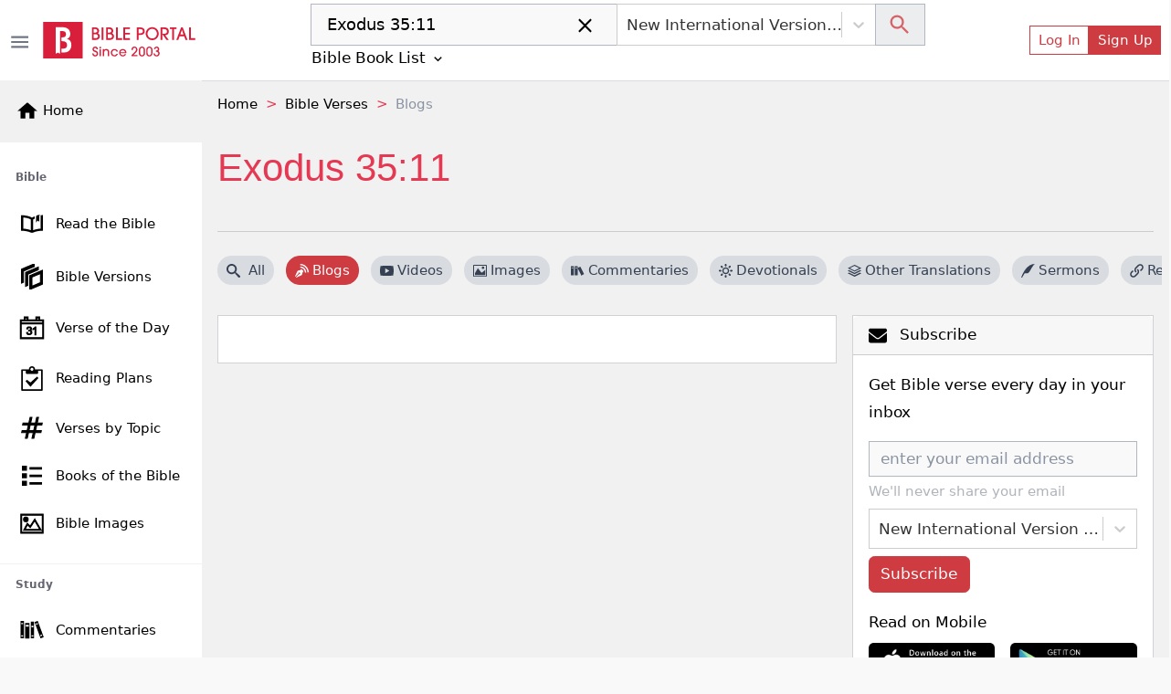

--- FILE ---
content_type: application/javascript; charset=UTF-8
request_url: https://bibleportal.com/_next/static/chunks/8744-a803262280f4f371aa57.js
body_size: 3402
content:
"use strict";(self.webpackChunk_N_E=self.webpackChunk_N_E||[]).push([[8744],{78744:function(e,t,n){t.Z=void 0;var r,o=function(e){if(e&&e.__esModule)return e;if(null===e||"object"!==u(e)&&"function"!==typeof e)return{default:e};var t=l();if(t&&t.has(e))return t.get(e);var n={},r=Object.defineProperty&&Object.getOwnPropertyDescriptor;for(var o in e)if(Object.prototype.hasOwnProperty.call(e,o)){var i=r?Object.getOwnPropertyDescriptor(e,o):null;i&&(i.get||i.set)?Object.defineProperty(n,o,i):n[o]=e[o]}n.default=e,t&&t.set(e,n);return n}(n(67294)),i=n(45697),a=(r=n(26034))&&r.__esModule?r:{default:r};function l(){if("function"!==typeof WeakMap)return null;var e=new WeakMap;return l=function(){return e},e}function u(e){return(u="function"===typeof Symbol&&"symbol"===typeof Symbol.iterator?function(e){return typeof e}:function(e){return e&&"function"===typeof Symbol&&e.constructor===Symbol&&e!==Symbol.prototype?"symbol":typeof e})(e)}function c(e,t){for(var n=0;n<t.length;n++){var r=t[n];r.enumerable=r.enumerable||!1,r.configurable=!0,"value"in r&&(r.writable=!0),Object.defineProperty(e,r.key,r)}}function s(e,t){return(s=Object.setPrototypeOf||function(e,t){return e.__proto__=t,e})(e,t)}function f(e){var t=function(){if("undefined"===typeof Reflect||!Reflect.construct)return!1;if(Reflect.construct.sham)return!1;if("function"===typeof Proxy)return!0;try{return Date.prototype.toString.call(Reflect.construct(Date,[],(function(){}))),!0}catch(e){return!1}}();return function(){var n,r=h(e);if(t){var o=h(this).constructor;n=Reflect.construct(r,arguments,o)}else n=r.apply(this,arguments);return p(this,n)}}function p(e,t){return!t||"object"!==u(t)&&"function"!==typeof t?d(e):t}function d(e){if(void 0===e)throw new ReferenceError("this hasn't been initialised - super() hasn't been called");return e}function h(e){return(h=Object.setPrototypeOf?Object.getPrototypeOf:function(e){return e.__proto__||Object.getPrototypeOf(e)})(e)}function y(e,t,n){return t in e?Object.defineProperty(e,t,{value:n,enumerable:!0,configurable:!0,writable:!0}):e[t]=n,e}var m=function(e){!function(e,t){if("function"!==typeof t&&null!==t)throw new TypeError("Super expression must either be null or a function");e.prototype=Object.create(t&&t.prototype,{constructor:{value:e,writable:!0,configurable:!0}}),t&&s(e,t)}(l,e);var t,n,r,i=f(l);function l(e){var t;return function(e,t){if(!(e instanceof t))throw new TypeError("Cannot call a class as a function")}(this,l),y(d(t=i.call(this,e)),"_isMounted",!1),y(d(t),"handleTruncate",(function(e){t._isMounted&&e!==t.state.truncated&&(t.setState({truncated:e}),e&&t.truncateRef.onResize())})),y(d(t),"toggleLines",(function(e){e.preventDefault();var n=d(t);t._isMounted&&t.setState({expanded:!t.state.expanded},(function(){n.props.onClick&&n.props.onClick(n.state.expanded)}))})),t.state={expanded:!1,truncated:!1},t}return t=l,(n=[{key:"componentDidMount",value:function(){this._isMounted=!0,this._isMounted&&this.setState({expanded:this.props.expanded})}},{key:"componentWillUnmount",value:function(){this._isMounted=!1}},{key:"render",value:function(){var e=this,t=this.props,n=t.children,r=t.more,i=t.less,l=t.lines,u=t.anchorClass,c=t.className,s=t.width,f=t.keepNewLines,p=t.truncatedEndingComponent,d=this.state,h=d.expanded,y=d.truncated;return o.default.createElement("div",{className:c},o.default.createElement(a.default,{width:s,lines:!h&&l,ellipsis:o.default.createElement("span",null,p,o.default.createElement("a",{href:"",className:u,onClick:this.toggleLines},r)),onTruncate:this.handleTruncate,ref:function(t){return e.truncateRef=t}},f?n.split("\n").map((function(e,t,n){return e=o.default.createElement("span",{key:t},e),t===n.length-1?e:[e,o.default.createElement("br",{key:t+"br"})]})):n),!y&&h&&o.default.createElement("span",null," ",o.default.createElement("a",{href:"",className:u,onClick:this.toggleLines},i)))}}])&&c(t.prototype,n),r&&c(t,r),l}(o.Component);y(m,"defaultProps",{lines:3,more:"Show more",less:"Show less",anchorClass:"",onClick:void 0,expanded:!1,width:0,keepNewLines:!1,truncatedEndingComponent:"... "}),y(m,"propTypes",{children:i.PropTypes.node,lines:i.PropTypes.number,more:i.PropTypes.node,less:i.PropTypes.node,anchorClass:i.PropTypes.string,className:i.PropTypes.string,onClick:i.PropTypes.func,expanded:i.PropTypes.bool,width:i.PropTypes.number,keepNewLines:i.PropTypes.bool,truncatedEndingComponent:i.PropTypes.node});var b=m;t.Z=b},26034:function(e,t,n){Object.defineProperty(t,"__esModule",{value:!0}),t.default=void 0;var r=i(n(67294)),o=i(n(45697));function i(e){return e&&e.__esModule?e:{default:e}}function a(e){return(a="function"===typeof Symbol&&"symbol"===typeof Symbol.iterator?function(e){return typeof e}:function(e){return e&&"function"===typeof Symbol&&e.constructor===Symbol&&e!==Symbol.prototype?"symbol":typeof e})(e)}function l(){return(l=Object.assign||function(e){for(var t=1;t<arguments.length;t++){var n=arguments[t];for(var r in n)Object.prototype.hasOwnProperty.call(n,r)&&(e[r]=n[r])}return e}).apply(this,arguments)}function u(e,t){if(null==e)return{};var n,r,o=function(e,t){if(null==e)return{};var n,r,o={},i=Object.keys(e);for(r=0;r<i.length;r++)n=i[r],t.indexOf(n)>=0||(o[n]=e[n]);return o}(e,t);if(Object.getOwnPropertySymbols){var i=Object.getOwnPropertySymbols(e);for(r=0;r<i.length;r++)n=i[r],t.indexOf(n)>=0||Object.prototype.propertyIsEnumerable.call(e,n)&&(o[n]=e[n])}return o}function c(e,t){if(!(e instanceof t))throw new TypeError("Cannot call a class as a function")}function s(e,t){for(var n=0;n<t.length;n++){var r=t[n];r.enumerable=r.enumerable||!1,r.configurable=!0,"value"in r&&(r.writable=!0),Object.defineProperty(e,r.key,r)}}function f(e,t){return(f=Object.setPrototypeOf||function(e,t){return e.__proto__=t,e})(e,t)}function p(e){var t=function(){if("undefined"===typeof Reflect||!Reflect.construct)return!1;if(Reflect.construct.sham)return!1;if("function"===typeof Proxy)return!0;try{return Date.prototype.toString.call(Reflect.construct(Date,[],(function(){}))),!0}catch(e){return!1}}();return function(){var n,r=y(e);if(t){var o=y(this).constructor;n=Reflect.construct(r,arguments,o)}else n=r.apply(this,arguments);return d(this,n)}}function d(e,t){return!t||"object"!==a(t)&&"function"!==typeof t?h(e):t}function h(e){if(void 0===e)throw new ReferenceError("this hasn't been initialised - super() hasn't been called");return e}function y(e){return(y=Object.setPrototypeOf?Object.getPrototypeOf:function(e){return e.__proto__||Object.getPrototypeOf(e)})(e)}function m(e,t,n){return t in e?Object.defineProperty(e,t,{value:n,enumerable:!0,configurable:!0,writable:!0}):e[t]=n,e}var b=function(e){!function(e,t){if("function"!==typeof t&&null!==t)throw new TypeError("Super expression must either be null or a function");e.prototype=Object.create(t&&t.prototype,{constructor:{value:e,writable:!0,configurable:!0}}),t&&f(e,t)}(a,e);var t,n,o,i=p(a);function a(){for(var e,t=arguments.length,n=new Array(t),o=0;o<t;o++)n[o]=arguments[o];return c(this,a),m(h(e=i.call.apply(i,[this].concat(n))),"state",{}),m(h(e),"extractReplaceLinksKeys",(function(t){var n=h(e),r=0;return e.replacedLinks=[],t.replace(/(<a[\s]+([^>]+)>((?:.(?!\<\/a\>))*.)<\/a>)/g,(function(){var e=Array.prototype.slice.call(arguments,1,4);e.key="["+"@".repeat(e[2].length-1)+"="+r+++"]",n.replacedLinks.push(e),t=t.replace(e[0],e.key)})),t})),m(h(e),"restoreReplacedLinks",(function(t){return e.replacedLinks.forEach((function(e){t=t.replace(e.key,e[0])})),e.createMarkup(t)})),m(h(e),"innerText",(function(t){var n=document.createElement("div"),r="innerText"in window.HTMLElement.prototype?"innerText":"textContent",o=t.innerHTML.replace(/\r\n|\r|\n/g," ");n.innerHTML=e.extractReplaceLinksKeys(o);var i=n[r],a=document.createElement("div");return a.innerHTML="foo<br/>bar","foo\nbar"!==a[r].replace(/\r\n|\r/g,"\n")&&(n.innerHTML=n.innerHTML.replace(/<br.*?[\/]?>/gi,"\n"),i=n[r]),i})),m(h(e),"onResize",(function(){e.calcTargetWidth()})),m(h(e),"onTruncate",(function(t){var n=e.props.onTruncate;"function"===typeof n&&(e.timeout=window.requestAnimationFrame((function(){n(t)})))})),m(h(e),"calcTargetWidth",(function(t){var n=h(e),r=n.elements.target,o=n.calcTargetWidth,i=n.canvasContext,a=n.props.width;if(r){var l=a||Math.floor(r.parentNode.getBoundingClientRect().width);if(!l)return window.requestAnimationFrame((function(){return o(t)}));var u=window.getComputedStyle(r),c=[u["font-weight"],u["font-style"],u["font-size"],u["font-family"]].join(" ");i.font=c,e.setState({targetWidth:l},t)}})),m(h(e),"measureWidth",(function(t){return e.canvasContext.measureText(t).width})),m(h(e),"ellipsisWidth",(function(e){return e.offsetWidth})),m(h(e),"trimRight",(function(e){return e.replace(/\s+$/,"")})),m(h(e),"createMarkup",(function(e){return r.default.createElement("span",{dangerouslySetInnerHTML:{__html:e}})})),m(h(e),"getLines",(function(){for(var t=h(e),n=t.elements,o=t.props,i=o.lines,a=o.ellipsis,l=o.trimWhitespace,u=t.state.targetWidth,c=t.innerText,s=t.measureWidth,f=t.onTruncate,p=t.trimRight,d=t.renderLine,y=t.restoreReplacedLinks,m=[],b=c(n.text).split("\n").map((function(e){return e.split(" ")})),v=!0,g=e.ellipsisWidth(e.elements.ellipsis),w=1;w<=i;w++){var k=b[0];if(0!==k.length){var O=k.join(" ");if(s(O)<=u&&1===b.length){v=!1,O=y(O),m.push(O);break}if(w===i){for(var T=k.join(" "),E=0,P=T.length-1;E<=P;){var _=Math.floor((E+P)/2);s(T.slice(0,_+1))+g<=u?E=_+1:P=_-1}var j=T.slice(0,E);if(l)for(j=p(j);!j.length&&m.length;){j=p(m.pop())}"]["===j.substr(j.length-2)&&(j=j.substring(0,j.length-1)),j=y(j=j.replace(/\[@+$/,"")),O=r.default.createElement("span",null,j,a)}else{for(var x=0,C=k.length-1;x<=C;){var L=Math.floor((x+C)/2);s(k.slice(0,L+1).join(" "))<=u?x=L+1:C=L-1}if(0===x){w=i-1;continue}O=y(O=k.slice(0,x).join(" ")),b[0].splice(0,x)}m.push(O)}else m.push(),b.shift(),w--}return f(v),m.map(d)})),m(h(e),"renderLine",(function(e,t,n){if(t===n.length-1)return r.default.createElement("span",{key:t},e);var o=r.default.createElement("br",{key:t+"br"});return e?[r.default.createElement("span",{key:t},e),o]:o})),m(h(e),"styles",{ellipsis:{position:"fixed",visibility:"hidden",top:0,left:0}}),e.elements={},e.replacedLinks=[],e}return t=a,(n=[{key:"componentDidMount",value:function(){var e=this.elements.text,t=this.calcTargetWidth,n=this.onResize,r=document.createElement("canvas");this.canvasContext=r.getContext("2d"),t((function(){e&&e.parentNode.removeChild(e)})),window.addEventListener("resize",n)}},{key:"componentDidUpdate",value:function(e){this.props.children!==e.children&&this.forceUpdate(),this.props.width!==e.width&&this.calcTargetWidth()}},{key:"componentWillUnmount",value:function(){var e=this.elements.ellipsis,t=this.onResize,n=this.timeout;e.parentNode.removeChild(e),window.removeEventListener("resize",t),window.cancelAnimationFrame(n)}},{key:"render",value:function(){var e,t=this,n=this.elements.target,o=this.props,i=o.children,a=o.ellipsis,c=o.lines,s=u(o,["children","ellipsis","lines"]),f=this.state.targetWidth,p=this.getLines,d=this.onTruncate;return"undefined"!==typeof window&&!(!n||!f)&&(c>0?e=p():(e=i,d(!1))),delete s.onTruncate,delete s.trimWhitespace,r.default.createElement("span",l({},s,{ref:function(e){t.elements.target=e}}),r.default.createElement("span",null,e),r.default.createElement("span",{ref:function(e){t.elements.text=e}},i),r.default.createElement("span",{ref:function(e){t.elements.ellipsis=e},style:this.styles.ellipsis},a))}}])&&s(t.prototype,n),o&&s(t,o),a}(r.default.Component);t.default=b,m(b,"propTypes",{children:o.default.node,ellipsis:o.default.node,lines:o.default.oneOfType([o.default.oneOf([!1]),o.default.number]),trimWhitespace:o.default.bool,width:o.default.number,onTruncate:o.default.func}),m(b,"defaultProps",{children:"",ellipsis:"\u2026",lines:1,trimWhitespace:!1,width:0})}}]);

--- FILE ---
content_type: application/javascript; charset=UTF-8
request_url: https://bibleportal.com/_next/static/chunks/9789-73defb80f8d24a31f45a.js
body_size: 872
content:
(self.webpackChunk_N_E=self.webpackChunk_N_E||[]).push([[9789],{91296:function(t,n,e){var i=/^\s+|\s+$/g,r=/^[-+]0x[0-9a-f]+$/i,o=/^0b[01]+$/i,u=/^0o[0-7]+$/i,f=parseInt,c="object"==typeof e.g&&e.g&&e.g.Object===Object&&e.g,a="object"==typeof self&&self&&self.Object===Object&&self,l=c||a||Function("return this")(),s=Object.prototype.toString,v=Math.max,p=Math.min,b=function(){return l.Date.now()};function y(t){var n=typeof t;return!!t&&("object"==n||"function"==n)}function g(t){if("number"==typeof t)return t;if(function(t){return"symbol"==typeof t||function(t){return!!t&&"object"==typeof t}(t)&&"[object Symbol]"==s.call(t)}(t))return NaN;if(y(t)){var n="function"==typeof t.valueOf?t.valueOf():t;t=y(n)?n+"":n}if("string"!=typeof t)return 0===t?t:+t;t=t.replace(i,"");var e=o.test(t);return e||u.test(t)?f(t.slice(2),e?2:8):r.test(t)?NaN:+t}t.exports=function(t,n,e){var i,r,o,u,f,c,a=0,l=!1,s=!1,d=!0;if("function"!=typeof t)throw new TypeError("Expected a function");function m(n){var e=i,o=r;return i=r=void 0,a=n,u=t.apply(o,e)}function j(t){return a=t,f=setTimeout(O,n),l?m(t):u}function h(t){var e=t-c;return void 0===c||e>=n||e<0||s&&t-a>=o}function O(){var t=b();if(h(t))return x(t);f=setTimeout(O,function(t){var e=n-(t-c);return s?p(e,o-(t-a)):e}(t))}function x(t){return f=void 0,d&&i?m(t):(i=r=void 0,u)}function T(){var t=b(),e=h(t);if(i=arguments,r=this,c=t,e){if(void 0===f)return j(c);if(s)return f=setTimeout(O,n),m(c)}return void 0===f&&(f=setTimeout(O,n)),u}return n=g(n)||0,y(e)&&(l=!!e.leading,o=(s="maxWait"in e)?v(g(e.maxWait)||0,n):o,d="trailing"in e?!!e.trailing:d),T.cancel=function(){void 0!==f&&clearTimeout(f),a=0,i=c=r=f=void 0},T.flush=function(){return void 0===f?u:x(b())},T}},93096:function(t,n,e){var i="Expected a function",r=/^\s+|\s+$/g,o=/^[-+]0x[0-9a-f]+$/i,u=/^0b[01]+$/i,f=/^0o[0-7]+$/i,c=parseInt,a="object"==typeof e.g&&e.g&&e.g.Object===Object&&e.g,l="object"==typeof self&&self&&self.Object===Object&&self,s=a||l||Function("return this")(),v=Object.prototype.toString,p=Math.max,b=Math.min,y=function(){return s.Date.now()};function g(t,n,e){var r,o,u,f,c,a,l=0,s=!1,v=!1,g=!0;if("function"!=typeof t)throw new TypeError(i);function j(n){var e=r,i=o;return r=o=void 0,l=n,f=t.apply(i,e)}function h(t){return l=t,c=setTimeout(x,n),s?j(t):f}function O(t){var e=t-a;return void 0===a||e>=n||e<0||v&&t-l>=u}function x(){var t=y();if(O(t))return T(t);c=setTimeout(x,function(t){var e=n-(t-a);return v?b(e,u-(t-l)):e}(t))}function T(t){return c=void 0,g&&r?j(t):(r=o=void 0,f)}function w(){var t=y(),e=O(t);if(r=arguments,o=this,a=t,e){if(void 0===c)return h(a);if(v)return c=setTimeout(x,n),j(a)}return void 0===c&&(c=setTimeout(x,n)),f}return n=m(n)||0,d(e)&&(s=!!e.leading,u=(v="maxWait"in e)?p(m(e.maxWait)||0,n):u,g="trailing"in e?!!e.trailing:g),w.cancel=function(){void 0!==c&&clearTimeout(c),l=0,r=a=o=c=void 0},w.flush=function(){return void 0===c?f:T(y())},w}function d(t){var n=typeof t;return!!t&&("object"==n||"function"==n)}function m(t){if("number"==typeof t)return t;if(function(t){return"symbol"==typeof t||function(t){return!!t&&"object"==typeof t}(t)&&"[object Symbol]"==v.call(t)}(t))return NaN;if(d(t)){var n="function"==typeof t.valueOf?t.valueOf():t;t=d(n)?n+"":n}if("string"!=typeof t)return 0===t?t:+t;t=t.replace(r,"");var e=u.test(t);return e||f.test(t)?c(t.slice(2),e?2:8):o.test(t)?NaN:+t}t.exports=function(t,n,e){var r=!0,o=!0;if("function"!=typeof t)throw new TypeError(i);return d(e)&&(r="leading"in e?!!e.leading:r,o="trailing"in e?!!e.trailing:o),g(t,n,{leading:r,maxWait:n,trailing:o})}}}]);

--- FILE ---
content_type: application/javascript; charset=UTF-8
request_url: https://bibleportal.com/_next/static/chunks/pages/sermons/passage-77fc11ce84dd9af299ae.js
body_size: 1965
content:
(self.webpackChunk_N_E=self.webpackChunk_N_E||[]).push([[8902],{35308:function(e,n,t){"use strict";t.r(n),t.d(n,{__N_SSP:function(){return h}});t(67294);var r=t(73258),a=t(24350),s=t(9008),o=t(91093),i=t(31099),c=t(19109),l=t(55394),u=t(11016),d=t(62222),m=t(85893),h=!0;n.default=function(e){var n=e.keyword,t=e.sermons;(0,c.$G)().t;if(!t)return(0,m.jsx)(m.Fragment,{});var h=[{anchor:"Home",to:"/"},{anchor:"Sermons",to:"/sermons/authors"},{anchor:n}],f=n,p=f+". "+(0,l.$G)(t.data[0].title,100),x="https://bibleportal.com/images/logo.svg";return(0,m.jsxs)(m.Fragment,{children:[(0,m.jsxs)(s.default,{children:[(0,m.jsx)("title",{children:f}),(0,m.jsx)("meta",{name:"description",content:p}),(0,m.jsx)("meta",{property:"og:description",content:p}),(0,m.jsx)("meta",{name:"twitter:image",content:x}),(0,m.jsx)("meta",{property:"og:image",content:x}),(0,m.jsx)("meta",{property:"og:title",content:f}),(0,m.jsx)("script",{type:"application/ld+json",dangerouslySetInnerHTML:{__html:JSON.stringify((0,l.Pf)(h))}})]}),(0,m.jsxs)("div",{className:"container-75",children:[(0,m.jsx)(o.Oo,{items:h}),(0,m.jsx)("div",{className:"page-header page-header--collapse ",children:(0,m.jsx)("h1",{className:"page-title",children:f})}),(0,m.jsxs)(r.rb,{className:"mt-4",children:[(0,m.jsx)(d.vx,{reference:n,currentTab:"sermon"}),(0,m.jsx)(r.b7,{lg:8,children:(0,m.jsx)(r.xH,{className:"mb-3 ",children:(0,m.jsxs)(r.sl,{children:[(0,m.jsx)("div",{className:"commentary-list",children:(0,m.jsx)(a.t,{sermons:t})}),(0,m.jsx)(u.D,{pagination:t.meta.pagination,rootUrl:"/sermons/passage?search=".concat((0,l.qp)(n),"&")})]})})}),(0,m.jsx)(r.b7,{lg:4,className:"right-sidebar",children:(0,m.jsx)(i.jT,{})})]})]})]})}},11016:function(e,n,t){"use strict";t.d(n,{D:function(){return o}});t(67294);var r=t(41664),a=t(19109),s=t(85893);function o(e){var n,t,o=e.pagination,i=e.rootUrl,c=(0,a.$G)().t;return n=o.links.previous?(0,s.jsx)("li",{className:"page-item",children:(0,s.jsx)(r.default,{href:"".concat(i,"page=").concat(parseInt(o.current_page)-1),children:(0,s.jsx)("a",{className:"page-link",rel:"previous",children:c("\xab Previous")})})}):(0,s.jsx)("li",{className:"disabled page-item",children:(0,s.jsx)("a",{className:"page-link",rel:"previous",children:c("\xab Previous")})}),t=o.links.next?(0,s.jsx)("li",{className:"page-item",children:(0,s.jsx)(r.default,{href:"".concat(i,"page=").concat(parseInt(o.current_page)+1),children:(0,s.jsx)("a",{className:"page-link float-right",rel:"next",children:c("Next \xbb")})})}):(0,s.jsx)("li",{className:"disabled page-item",children:(0,s.jsx)("a",{className:"page-link float-right",rel:"next",children:c("Next \xbb")})}),(0,s.jsxs)("nav",{className:"d-flex justify-content-between align-items-center",children:[o.current_page&&o.per_page&&o.total&&(0,s.jsx)("span",{className:"d-none d-flex-md",children:c("paginationFullInfo",{from:(o.current_page-1)*o.per_page+1,to:Math.min(o.total,o.current_page*o.per_page),total:o.total})}),(0,s.jsxs)("ul",{className:"pagination",children:[n,t]})]})}},24350:function(e,n,t){"use strict";t.d(n,{t:function(){return l}});t(67294);var r=t(29654),a=t(41664),s=t(55394),o=t(19109),i=t(85893);function c(e){var n=e.sermon,t=(0,o.$G)().t,r=n.author.author?n.author.author:n.author,c=n.author.author?n.author.image:null,l=n.author.author?"/sermon/".concat(n.author.slug,"/").concat(n.slug):"/sermon/".concat((0,s.qp)(r),"/").concat(n.slug),u=n.author.author?"/author/".concat(n.author.slug):"/author/".concat((0,s.qp)(r));return(0,i.jsxs)(i.Fragment,{children:[n.author.author&&(0,i.jsx)(a.default,{href:u,children:(0,i.jsx)("a",{className:"unstyled color-primary",children:r})}),(0,i.jsx)("h4",{children:(0,i.jsx)(a.default,{href:l,children:(0,i.jsx)("a",{className:"link small nostyle mb-3",title:"Sermon from ".concat(r),children:n.title})})}),(0,i.jsxs)("div",{children:[c&&(0,i.jsx)(a.default,{href:u,children:(0,i.jsx)("a",{children:(0,i.jsx)("img",{className:"float-left thumbnail",src:c.split(";")[0],alt:r})})}),n.summary,"... ",(0,i.jsx)("span",{className:"read-more",children:(0,i.jsx)(a.default,{href:l,children:(0,i.jsxs)("a",{className:"small link line",children:[t("Read More")," "]})})})]})]})}var l=function(e){var n=e.sermons;return n?(0,i.jsx)(i.Fragment,{children:(0,i.jsx)("div",{className:"row mb-4",children:n.data.map((function(e,n){return(0,i.jsx)("div",{className:"divider-bottom col-12 mt-4 pb-4",children:(0,i.jsx)(c,{sermon:e})},n)}))})}):(0,i.jsx)(r.X,{show:!0})}},29654:function(e,n,t){"use strict";t.d(n,{X:function(){return r}});var r=(0,t(5152).default)((function(){return Promise.all([t.e(8647),t.e(9351),t.e(917),t.e(4040),t.e(7673)]).then(t.bind(t,7673))}),{loadableGenerated:{webpack:function(){return[7673]},modules:["../src/components/Spinner/index.tsx -> ./Spinner"]}})},62222:function(e,n,t){"use strict";t.d(n,{G4:function(){return a},Z4:function(){return s},Wf:function(){return o},OF:function(){return i},vx:function(){return c}});var r=t(5152),a=(0,r.default)((function(){return Promise.all([t.e(3609),t.e(8030),t.e(1702)]).then(t.bind(t,61678))}),{loadableGenerated:{webpack:function(){return[61678]},modules:["../src/components/Verse/index.tsx -> ./RightBar"]}}),s=(0,r.default)((function(){return Promise.all([t.e(9351),t.e(617),t.e(2689),t.e(1081),t.e(8511),t.e(5755)]).then(t.bind(t,15755))}),{loadableGenerated:{webpack:function(){return[15755]},modules:["../src/components/Verse/index.tsx -> ./TextTabs"]}}),o=(0,r.default)((function(){return Promise.all([t.e(617),t.e(2689),t.e(1081),t.e(8030),t.e(9753)]).then(t.bind(t,69753))}),{loadableGenerated:{webpack:function(){return[69753]},modules:["../src/components/Verse/index.tsx -> ./MediaTabs"]}}),i=(0,r.default)((function(){return Promise.all([t.e(9351),t.e(617),t.e(2689),t.e(1081),t.e(8511),t.e(7700)]).then(t.bind(t,47700))}),{loadableGenerated:{webpack:function(){return[47700]},modules:["../src/components/Verse/index.tsx -> ./OtherVersionsAndReferences"]}}),c=(0,r.default)((function(){return Promise.all([t.e(3609),t.e(4645),t.e(9498)]).then(t.bind(t,19923))}),{loadableGenerated:{webpack:function(){return[19923]},modules:["../src/components/Verse/index.tsx -> ./NavigationBar"]}})},91093:function(e,n,t){"use strict";t.d(n,{Oo:function(){return a},F3:function(){return o},HW:function(){return c},hQ:function(){return s},R_:function(){return l},tN:function(){return i},lV:function(){return u}});var r=t(5152),a=(0,r.default)((function(){return Promise.all([t.e(9351),t.e(6082)]).then(t.bind(t,56082))}),{loadableGenerated:{webpack:function(){return[56082]},modules:["../src/components/index.tsx -> ./Breadcrumbs"]}}),s=(0,r.default)((function(){return Promise.all([t.e(1228),t.e(9351),t.e(5655),t.e(562),t.e(8030),t.e(7544)]).then(t.bind(t,7544))}),{loadableGenerated:{webpack:function(){return[7544]},modules:["../src/components/index.tsx -> ./TermSearchForm"]}}),o=(0,r.default)((function(){return Promise.all([t.e(1228),t.e(9351),t.e(5655),t.e(562),t.e(8030),t.e(9465)]).then(t.bind(t,39465))}),{loadableGenerated:{webpack:function(){return[39465]},modules:["../src/components/index.tsx -> ./TopicSearchForm"]}}),i=(0,r.default)((function(){return Promise.all([t.e(1228),t.e(9351),t.e(5655),t.e(562),t.e(8030),t.e(9229)]).then(t.bind(t,29229))}),{loadableGenerated:{webpack:function(){return[29229]},modules:["../src/components/index.tsx -> ./QuoteTopicSearchForm"]}}),c=(0,r.default)((function(){return Promise.all([t.e(1228),t.e(9351),t.e(5655),t.e(562),t.e(8030),t.e(2300)]).then(t.bind(t,42300))}),{loadableGenerated:{webpack:function(){return[42300]},modules:["../src/components/index.tsx -> ./AuthorSearchForm"]}}),l=(0,r.default)((function(){return Promise.all([t.e(9351),t.e(617),t.e(2689),t.e(9446),t.e(5675),t.e(9789),t.e(2618),t.e(8665),t.e(1860),t.e(1906),t.e(8030),t.e(779),t.e(9754)]).then(t.bind(t,9754))}),{loadableGenerated:{webpack:function(){return[9754]},modules:["../src/components/index.tsx -> ./HtmlContentViewer"]}}),u=(0,r.default)((function(){return Promise.all([t.e(8451),t.e(6423)]).then(t.bind(t,46423))}),{loadableGenerated:{webpack:function(){return[46423]},modules:["../src/components/index.tsx -> ./BpTimeAgo"]}})},6324:function(e,n,t){(window.__NEXT_P=window.__NEXT_P||[]).push(["/sermons/passage",function(){return t(35308)}])},9008:function(e,n,t){e.exports=t(70639)}},function(e){e.O(0,[8647,9351,9774,2888,179],(function(){return n=6324,e(e.s=n);var n}));var n=e.O();_N_E=n}]);